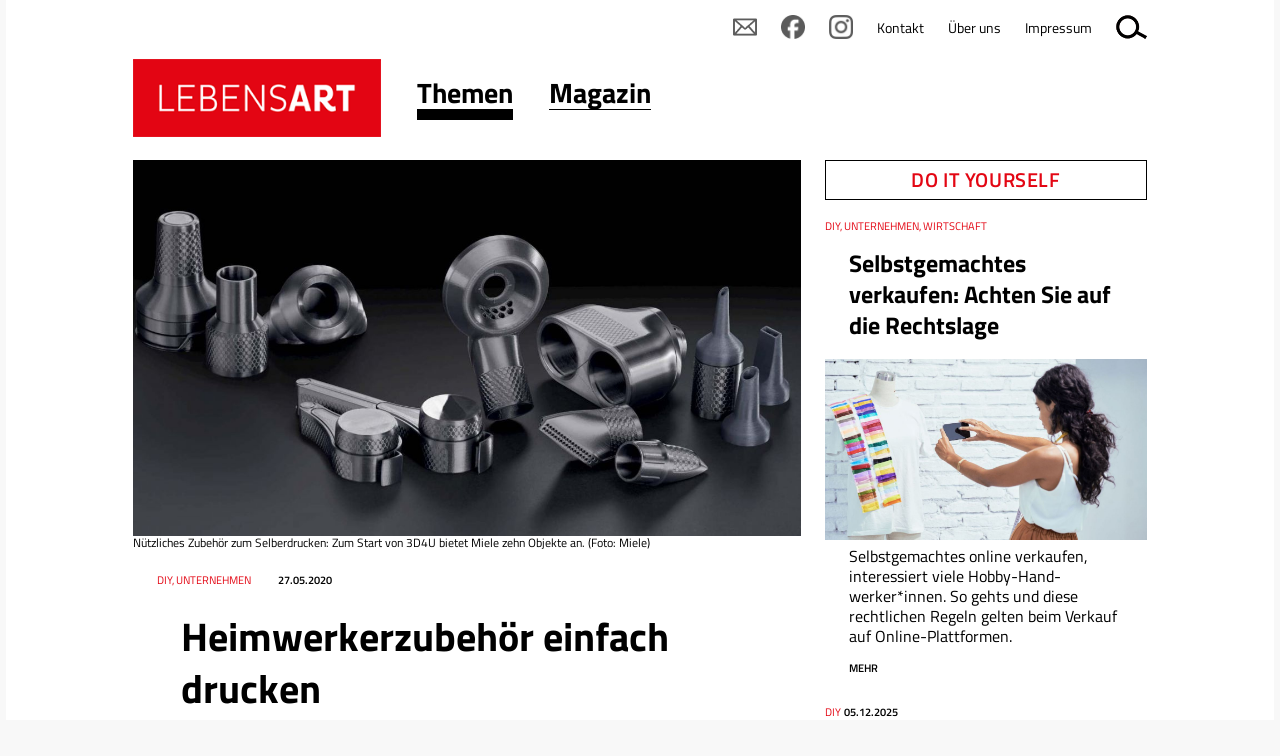

--- FILE ---
content_type: text/html; charset=UTF-8
request_url: https://www.lebensart.at/heimwerkerzubehoer-einfach-drucken
body_size: 35785
content:
<!DOCTYPE html>
<html lang="de" prefix="og: http://ogp.me/ns#">
  <head>
		
    <meta name="viewport" content="width=device-width, initial-scale=1.0, minimum-scale=1.0"/>
    <meta name="robots" content="index, follow"/>    
    <meta http-equiv="Content-Language" content="de-at"/>
    <meta http-equiv="Content-Type" content="text/html; charset=utf-8"/>
    <meta http-equiv="Content-Style-Type" content="text/css"/>
    <meta http-equiv="expires" content="0"/>
    <meta http-equiv="x-ua-compatible" content="IE=edge"/>
    
   <title>Heimwerkerzubehör einfach drucken - LEBENSART</title> 

<meta itemprop="name" content="Heimwerkerzubehör einfach drucken">
<meta property="og:title" content="Heimwerkerzubehör einfach drucken">

<meta name="description" content="Miele bietet Kunden mit 3D4U eine größere Serie von 3D-druckbarem Zubehör an.">
<meta property="og:description" content="Miele bietet Kunden mit 3D4U eine größere Serie von 3D-druckbarem Zubehör an.">
<meta itemprop="description" content="Miele bietet Kunden mit 3D4U eine größere Serie von 3D-druckbarem Zubehör an.">

<meta property="article:modified_time" content="2020-07-15 15:31:32">
<meta property="article:published_time" content="2020-07-15 15:31:32">
<meta property="og:type" content="website">
<meta property="og:url" content="https://www.lebensart.at/heimwerkerzubehoer-einfach-drucken">


<meta itemprop="image" content="https://www.lebensart.at/images/klein/7117.jpg">
<meta property="og:image" content="https://www.lebensart.at/images/klein/7117.jpg">
<link rel="image_src" href="https://www.lebensart.at/images/klein/7117.jpg">
<meta name="twitter:card" content="summary_large_image">
<link rel="preload" href="/fonts/titillium-web-v15-latin-300.eot" as="font" type="font/eot" crossorigin="anonymous">
<link rel="preload" href="/fonts/titillium-web-v15-latin-300.woff2" as="font" type="font/woff2" crossorigin="anonymous">
<link rel="preload" href="/fonts/titillium-web-v15-latin-300.woff" as="font" type="font/woff" crossorigin="anonymous">
<link rel="preload" href="/fonts/titillium-web-v15-latin-300.ttf" as="font" type="font/ttf" crossorigin="anonymous">
<link rel="preload" href="/fonts/titillium-web-v15-latin-300.svg#TitilliumWeb" as="font" type="font/svg" crossorigin="anonymous">
<link rel="preload" href="/fonts/titillium-web-v15-latin-regular.eot" as="font" type="font/eot" crossorigin="anonymous">
<link rel="preload" href="/fonts/titillium-web-v15-latin-regular.woff2" as="font" type="font/woff2" crossorigin="anonymous">
<link rel="preload" href="/fonts/titillium-web-v15-latin-regular.woff" as="font" type="font/woff" crossorigin="anonymous">
<link rel="preload" href="/fonts/titillium-web-v15-latin-regular.ttf" as="font" type="font/ttf" crossorigin="anonymous">
<link rel="preload" href="/fonts/titillium-web-v15-latin-regular.svg#TitilliumWeb" as="font" type="font/svg" crossorigin="anonymous">
<link rel="preload" href="/fonts/titillium-web-v15-latin-600.eot" as="font" type="font/eot" crossorigin="anonymous">
<link rel="preload" href="/fonts/titillium-web-v15-latin-600.woff2" as="font" type="font/woff2" crossorigin="anonymous">
<link rel="preload" href="/fonts/titillium-web-v15-latin-600.woff" as="font" type="font/woff" crossorigin="anonymous">
<link rel="preload" href="/fonts/titillium-web-v15-latin-600.ttf" as="font" type="font/ttf" crossorigin="anonymous">
<link rel="preload" href="/fonts/titillium-web-v15-latin-600.svg#TitilliumWeb" as="font" type="font/svg" crossorigin="anonymous">
<link rel="preload" href="/fonts/titillium-web-v15-latin-700.eot" as="font" type="font/eot" crossorigin="anonymous">
<link rel="preload" href="/fonts/titillium-web-v15-latin-700.woff2" as="font" type="font/woff2" crossorigin="anonymous">
<link rel="preload" href="/fonts/titillium-web-v15-latin-700.woff" as="font" type="font/woff" crossorigin="anonymous">
<link rel="preload" href="/fonts/titillium-web-v15-latin-700.ttf" as="font" type="font/ttf" crossorigin="anonymous">
<link rel="preload" href="/fonts/titillium-web-v15-latin-700.svg#TitilliumWeb" as="font" type="font/svg" crossorigin="anonymous">
<link rel="preload" href="/fonts/titillium-web-v15-latin-900.eot" as="font" type="font/eot" crossorigin="anonymous">
<link rel="preload" href="/fonts/titillium-web-v15-latin-900.woff2" as="font" type="font/woff2" crossorigin="anonymous">
<link rel="preload" href="/fonts/titillium-web-v15-latin-900.woff" as="font" type="font/woff" crossorigin="anonymous">
<link rel="preload" href="/fonts/titillium-web-v15-latin-900.ttf" as="font" type="font/ttf" crossorigin="anonymous">
<link rel="preload" href="/fonts/titillium-web-v15-latin-900.svg#TitilliumWeb" as="font" type="font/svg" crossorigin="anonymous">

<link href="/css/fonts.css" rel="stylesheet"/>
<link rel="stylesheet" href="/css/main.css?v=12"/>
<link rel="stylesheet" href="/css/basic.css?v=12"/>
<link rel="stylesheet" href="/css/user/userstyles.css"/>
    
<link rel="apple-touch-icon" sizes="180x180" href="/apple-touch-icon.png">
<link rel="icon" type="image/png" sizes="32x32" href="/favicon-32x32.png">
<link rel="icon" type="image/png" sizes="16x16" href="/favicon-16x16.png">
<link rel="manifest" href="/manifest.json">
<link rel="mask-icon" href="/safari-pinned-tab.svg" color="#d41217">
<meta name="theme-color" content="#ffffff">
    <!--if !IE-->
      <style>.Figure {overflow: hidden;</style>
    <!-- <![endif]-->

<!-- Matomo -->
<script type="text/javascript">
  var _paq = window._paq || [];
  _paq.push(['disableCookies']);
  _paq.push(['trackPageView']);
  _paq.push(['enableLinkTracking']);
  (function() {
    var u="https://matomo.marmara.at/";
    _paq.push(['setTrackerUrl', u+'matomo.php']);
    _paq.push(['setSiteId', '7']);
    var d=document, g=d.createElement('script'), s=d.getElementsByTagName('script')[0];
    g.type='text/javascript'; g.async=true; g.defer=true; g.src=u+'matomo.js'; s.parentNode.insertBefore(g,s);
  })();
</script>
<!-- End Matomo Code -->  </head>
  <body id="top" itemscope="itemscope" itemtype="http://schema.org/WebPage" class="LayoutArticle"><a id="skip-to-content" href="#content">zum Inhalt springen</a>

    <div id="site">

      <div id="content">

        <header id="header" role="banner">
          <div id="Channels" class="Channels">
            <nav class="nav megamenu Channels-nav">
              <ul class="nav-menu">
                <li class="Channels-logo Channels-item nav-item"><a href="/"><img style="height:auto;" width="298" height="94" src="/images/logo-lebensart.png" alt="LEBENSART" title="Home"/></a></li>
                <li class="Channels-item nav-item"><a href="https://www.lebensart.at/themen"  class="active"><span class="Channel-name">Themen</span></a>
                  <div class="Channels-level-2 sub-nav">
                    <div class="sub-nav-group">

	<ul class="ebene1 ">
		<li><a class="nav-item" href="/umwelt">Umwelt &amp; Klima</a></li>
		<li><a class="nav-item" href="/natur-garten">Natur &amp; Garten</a></li>
		<li><a class="nav-item active" href="/wohnen">Wohnen & Energie</a></li>
		<li><a class="nav-item" href="/essen">Essen</a></li>
		<li><a class="nav-item" href="/family">Family</a></li>
		<li><a class="nav-item" href="/mode-lifestyle">Lifestyle</a></li>
		<li><a class="nav-item" href="/gesellschaft">Gesellschaft</a></li>
		<li><a class="nav-item" href="/miteinander-in-st-poelten">Miteinander in St. Pölten</a></li>
	</ul>
                    </div>

	<div class="sub-nav-group">
    <section itemscope="itemscope" itemtype="http://schema.org/Newspaper" class="Teaser TeaserIssue TeaserIssueL">
      <!--
      <h3 itemprop="name" class="h3 Teaser-name">
        <a href="/zum-beitrag">Lebensart</a>
      </h3>
      -->
      <div class="Teaser-meta">
        <meta itemprop="headline" content="Vom Reparieren als nachhaltige Praxis und Glücksquelle&nbsp;bis zu Perspektiven zwischen zu viel und zu wenig Licht.&nbsp;"/>
        <dl>
          <dt class="topic">Thema</dt>
          <dd itemprop="keywords" class="topic">LEBENSART 5/2025</dd>
          <dt class="date">Datum</dt>
          <dd itemprop="datePublished" content="2018-02-01" class="date">01.02.2018</dd>
          <dt class="publisher"></dt>
          <dd itemscope="itemscope" itemprop="publisher" itemtype="http://schema.org/Organization" itemid="http://www.wikidata.org/entity/Q17124226" class="publisher">
            <meta itemprop="name" content="Lebensart Verlags GmbH"/>
          </dd>
          <dt class="url"></dt>
          <dd itemprop="url" href="http://www.lebensart.at" content="http://www.lebensart.at" class="url"></dd>
        </dl>
      </div>
      <figure itemscope="itemscope" itemtype="http://schema.org/ImageObject" class="Figure Teaser-figure">
        <div class="Figure-media">
          <a href="/lebensart-2025-5"><img style="height:auto;" width="150" height="200" itemprop="image" title="" alt="Das Cover der LEBENSART zeigt links eine Nahaufnahme eines Auges, über das ein Lichtstreifen fällt und auf der anderen Seite eine Decke auf der bunte Quasten und eine Schere liegen. Der Titel der Ausgabe 5/2025 ist "Lichtblicke"." src="/bild.php?id=9696&amp;size=gr&amp;sq="/></a>
        </div>
        <figcaption itemprop="caption" class="Figure-caption">Ausgabe 02-2018</figcaption>
      </figure>
      <div itemprop="description" class="Teaser-description">
        <p>Vom Reparieren als nachhaltige Praxis und Glücksquelle&nbsp;bis zu Perspektiven zwischen zu viel und zu wenig Licht.&nbsp;</p>
      </div>
      <ul class="Teaser-more Buttons">
        <li class="Buttons-item TeaserIssue-ButtonRead"><a href="/lebensart-2025-5" class="button">Inhalt</a></li>
        <li itemprop="offers" itemscope="itemscope" itemtype="http://schema.org/Offer" class="Buttons-item TeaserIssue-ButtonBuy"><a href="https://www.lebensart-verlag.at/lebensart-einzelheft-bestellen?ausgabe=202505" target="_blank" itemprop="url" class="button">kaufen</a></li>
        <li class="Buttons-item TeaserIssue-ButtonAbo"><a href="https://www.lebensart-verlag.at/abo" target="_blank" class="button">Abo bestellen</a></li>
        <li class="Buttons-item TeaserIssue-ButtonNewsletter"><a href="https://www.lebensart-verlag.at/newsletter-bestellen" class="button">Newsletter bestellen</a></li>
      </ul>
    </section>
    <ul class="PartnerSitesLogos">
      <li><a href="https://www.lebensart-reisen.at" target="_blank"><img style="height:auto;" width="298" height="93" src="/images/logo-lebensart-reisen.png" alt="Logo Lebensar Reisen" title="LEBENSART REISEN"/></a></li>
      <li><a href="https://www.businessart.at" target="_blank"><img style="height:auto;" width="298" height="93" src="/images/logo-businessart.png" alt="BUSINESSART" title="BUSINESSART"/></a></li>
      <li><a href="https://www.lebensart-verlag.at" target="_blank"><img style="height:auto;" width="298" height="93" src="/images/logo-lebensart-verlag.png" alt="LEBENSART VERLAG" title="LEBENSART VERLAG"/></a></li>
    </ul>
  </div>
                  </div>
                </li>
                <li class="nav-item"><a href="https://www.lebensart.at/magazin" ><span class="Channel-name">Magazin</span></a>
                  <div class="Channels-level-2 sub-nav">
                    <div class="sub-nav-group">

	<ul class="ebene1 ">
		<li><a class="nav-item" href="/magazin-archiv">Alle Ausgaben</a></li>
		<li><a class="nav-item" href="https://www.lebensart-verlag.at/abo" target="_blank">Abo bestellen</a></li>
		<li><a class="nav-item" href="https://www.lebensart-verlag.at/newsletter-bestellen" target="_blank">Newsletter bestellen</a></li>
		<li><a class="nav-item" href="https://www.lebensart.at/newsletter-online/" target="_blank">Aktueller Newsletter</a></li>
	</ul>
                    </div>

	<div class="sub-nav-group">
    <section itemscope="itemscope" itemtype="http://schema.org/Newspaper" class="Teaser TeaserIssue TeaserIssueL">
      <!--
      <h3 itemprop="name" class="h3 Teaser-name">
        <a href="/zum-beitrag">Lebensart</a>
      </h3>
      -->
      <div class="Teaser-meta">
        <meta itemprop="headline" content="Vom Reparieren als nachhaltige Praxis und Glücksquelle&nbsp;bis zu Perspektiven zwischen zu viel und zu wenig Licht.&nbsp;"/>
        <dl>
          <dt class="topic">Thema</dt>
          <dd itemprop="keywords" class="topic">LEBENSART 5/2025</dd>
          <dt class="date">Datum</dt>
          <dd itemprop="datePublished" content="2018-02-01" class="date">01.02.2018</dd>
          <dt class="publisher"></dt>
          <dd itemscope="itemscope" itemprop="publisher" itemtype="http://schema.org/Organization" itemid="http://www.wikidata.org/entity/Q17124226" class="publisher">
            <meta itemprop="name" content="Lebensart Verlags GmbH"/>
          </dd>
          <dt class="url"></dt>
          <dd itemprop="url" href="http://www.lebensart.at" content="http://www.lebensart.at" class="url"></dd>
        </dl>
      </div>
      <figure itemscope="itemscope" itemtype="http://schema.org/ImageObject" class="Figure Teaser-figure">
        <div class="Figure-media">
          <a href="/lebensart-2025-5"><img style="height:auto;" width="150" height="200" itemprop="image" title="" alt="Das Cover der LEBENSART zeigt links eine Nahaufnahme eines Auges, über das ein Lichtstreifen fällt und auf der anderen Seite eine Decke auf der bunte Quasten und eine Schere liegen. Der Titel der Ausgabe 5/2025 ist "Lichtblicke"." src="/bild.php?id=9696&amp;size=gr&amp;sq="/></a>
        </div>
        <figcaption itemprop="caption" class="Figure-caption">Ausgabe 02-2018</figcaption>
      </figure>
      <div itemprop="description" class="Teaser-description">
        <p>Vom Reparieren als nachhaltige Praxis und Glücksquelle&nbsp;bis zu Perspektiven zwischen zu viel und zu wenig Licht.&nbsp;</p>
      </div>
      <ul class="Teaser-more Buttons">
        <li class="Buttons-item TeaserIssue-ButtonRead"><a href="/lebensart-2025-5" class="button">Inhalt</a></li>
        <li itemprop="offers" itemscope="itemscope" itemtype="http://schema.org/Offer" class="Buttons-item TeaserIssue-ButtonBuy"><a href="https://www.lebensart-verlag.at/lebensart-einzelheft-bestellen?ausgabe=202505" target="_blank" itemprop="url" class="button">kaufen</a></li>
        <li class="Buttons-item TeaserIssue-ButtonAbo"><a href="https://www.lebensart-verlag.at/abo" target="_blank" class="button">Abo bestellen</a></li>
        <li class="Buttons-item TeaserIssue-ButtonNewsletter"><a href="https://www.lebensart-verlag.at/newsletter-bestellen" class="button">Newsletter bestellen</a></li>
      </ul>
    </section>
    <ul class="PartnerSitesLogos">
      <li><a href="https://www.lebensart-reisen.at" target="_blank"><img style="height:auto;" width="298" height="93" src="/images/logo-lebensart-reisen.png" alt="Logo Lebensar Reisen" title="LEBENSART REISEN"/></a></li>
      <li><a href="https://www.businessart.at" target="_blank"><img style="height:auto;" width="298" height="93" src="/images/logo-businessart.png" alt="BUSINESSART" title="BUSINESSART"/></a></li>
      <li><a href="https://www.lebensart-verlag.at" target="_blank"><img style="height:auto;" width="298" height="93" src="/images/logo-lebensart-verlag.png" alt="LEBENSART VERLAG" title="LEBENSART VERLAG"/></a></li>
    </ul>
  </div>
                  </div>
                </li>
              </ul>
            </nav>
          </div>
        </header>
        <main id="main" role="main">
      <nav id="js_Indexlinks" class="Indexlinks nav">
        <ol class="js_Indexlinks-list Indexlinks-list">
                  </ol>
      </nav>        	
          <article itemscope="itemscope" itemtype="http://schema.org/Article" class="Article">

  <header class="header Article-header">
    <h1 itemprop="name" class="h1 Article-name">Heimwerkerzubehör einfach drucken</h1>
    <div itemprop="description" class="intro Article-description">
      <p>Miele bietet Kunden mit 3D4U eine größere Serie von 3D-druckbarem Zubehör an.</p>
    </div>
    <div class="Article-meta">
      <dl><dt>Datum</dt>
        <dd itemprop="datePublished" content="2020-05-27" class="date">27.05.2020</dd>
        <dt>Ressort</dt>
        <dd itemprop="keywords" class="topic">DIY, Unternehmen</dd>
      </dl>
    </div>
	
  <figure itemscope="itemscope" itemtype="http://schema.org/ImageObject" class="Figure Article-figure ">
  <div class="Figure-media">
    <img src="/bild.php?id=7117&amp;size=gr&amp;sq=" alt="miele-drucker-1920x1080" title="" />
  </div>
  <figcaption itemprop="caption" class="Figure-caption"> Nützliches Zubehör zum Selberdrucken: Zum Start von 3D4U bietet Miele zehn Objekte an. (Foto: Miele)</figcaption>
	</figure>
	
  </header>
<section class="Article-body Article-body1">
	<p>Zehn Objekte für die Küche, den Staubsauger und die Werkbank /&nbsp;Im Unternehmen entwickelt und auf die Herstellbarkeit erprobt</p>

<p>Der Premium-Hausgerätehersteller Miele bietet Kunden mit 3D4U als weltweit erstes Unternehmen seiner Branche eine größere Serie von 3D-druckbarem Zubehör an. Den Anfang machen die Datensätze für zehn Objekte, die auf der Plattform Thingiverse ab sofort zum kostenlosen Download bereitstehen. Darunter Küchenhelfer, Staubsauger-Zubehör und Nützliches für Heimwerker. Einige Modelle sind durch eigene Motive und Parameter individualisierbar.</p>

<p>In der Industrie gehören 3D-Druck-Verfahren schon längst zum Alltag. Aber auch in Privathaushalten erfreut sich die Technik wachsender Beliebtheit. „Mit 3D4U wollen wir unseren Kunden einen Zusatznutzen bieten und Ideen umsetzen, die wir in unserem umfangreichen Zubehörportfolio bislang noch nicht abbilden“, sagt David Buhl, 3D4U Projektleiter im Bielefelder Miele-Werk. „Dabei fließt in alle Teile unsere Entwicklungskompetenz ein, zum Beispiel das Know-how aus mehr als 90 Jahren Bodenpflege bei Miele.“</p>

<p>Jedes 3D4U Zubehör enthält eine Beschreibung der empfohlenen Druck-Parameter und ist auf seine Herstellbarkeit mit einem sogenannten Fused-Layer-Modeling-Drucker (FLM-Drucker) erprobt. Dieser erzeugt einen zähflüssigen Faden und legt ihn Schicht für Schicht ab, bis schließlich ein von unten nach oben gefertigtes Objekt entsteht. Für den 3D-Druck-Prozess empfiehlt Miele die Verwendung von Filamenten aus Polylactiden (kurz PLA). Das Material lässt sich auf haushaltsüblichen 3D-Druckern gut verarbeiten und hat eine hohe Verbreitung in der Community.</p>

<h2>Küchenhelfer, Staubsauger-Zubehör und Nützliches für Heimwerker</h2>

<p>Zum Start von 3D4U bietet Miele zehn Objekte in den drei Rubriken „Küchenhelfer“, „Staubsauger“ und „Heimwerker“ an. Darunter zum Beispiel einen Bohrlochabsauger, dessen Design per Computersimulation strömungsoptimiert ist – analog der Produktentwicklung für Miele-Staubsauger. Am Griffrohr montiert, saugt sich dieses Zubehör an der Wand fest und sorgt so dafür, dass beide Hände zum Arbeiten mit der Bohrmaschine frei sind.</p>

<p>Nützlich ist auch der sogenannte 3D4U Wertteilabscheider. Dank einer feinen Membranstruktur im Aufsatz erweist sich dieses Staubsauger-Zubehör immer dann als vielseitiger Helfer, wenn kleinere Wertgegenstände nicht im Beutel oder der Staubbox landen sollen. Egal ob Boxen, Schubladen oder Handtaschen ausgesaugt, Spielzeugsteine gereinigt werden oder im Teppich nach einem verlorenen Ohrring gesucht wird – der Schmutz verschwindet, das Wertteil nicht.</p>

<p>Für die Küche bietet 3D4U ebenfalls hilfreiches Zubehör zum Selberdrucken: zum Beispiel einen Kaffee-Clip. Damit lassen sich Verpackungen nach dem Öffnen wieder verschließen und der Inhalt über einen Drehverschluss einfach dosieren. So bleiben Kaffeebohnen und anderes Schüttgut länger frisch. Individualisieren lässt sich unter anderem der 3D4U Dekor-Dosierer, der im Handumdrehen ein Motiv aus Kakao auf den Milchkaffee oder aus Puderzucker auf das Gebäck zaubert. Für eigene Dekormotive muss lediglich die Vorlage für die Deckel-Schablone heruntergeladen und das gewünschte Motiv mit einem CAD-Programm eingefügt werden.</p>

<p>Alle Druckvorlagen stehen zum <a href="https://www.thingiverse.com/miele_3D4U/designs" target="_blank">kostenlosen Download</a> bereit.</p>
	</section>
	
	<section class="Article-body Article-body-share">
	  <div class="Social-likes social-likes">
	    <div data-service="facebook" title="Share link on Facebook"></div>
	    <div data-service="twitter" title="Share link on Twitter"></div>
			<div data-service="linkedin" title="Share link on LinkedIn"></div>
	  </div>
	</section>
	


          </article>
          
          <aside class="Aside AsideMain">
<!-- begin item-type- id:14394 -->
<section itemscope="itemscope" itemtype="http://schema.org/Article" class="Teaser  ">
<div class="Teaser-feature">
    <h6 class="h6">Do it yourself</h6>
  </div>
  
  <h3 itemprop="name" class="h3 Teaser-name"><a href="/selbstgemachtes-verkaufen-achten-sie-auf-die-rechtslage">Selbstgemachtes verkaufen: Achten Sie auf die Rechtslage</a></h3>
  <div class="Teaser-meta">
    <dl><dt class="topic">Thema</dt>
	      <dd itemprop="keywords" class="topic">DIY, Unternehmen, Wirtschaft</dd>    </dl>
  </div>
<figure itemscope="itemscope" itemtype="http://schema.org/ImageObject" class="Figure Teaser-figure ">
    <div class="Figure-media">
      <a href="/selbstgemachtes-verkaufen-achten-sie-auf-die-rechtslage"><img style="height:auto;" width="700" height="394" itemprop="image" loading="lazy" src="/bild.php?id=6239&amp;size=gr&amp;sq=" alt="istock_com_dragonimages___1062090778" title="Selbstgemachtes auf Online-Plattformen zu verkaufen klappt ganz einfach, wenn man diese Regeln beachtet. Foto: Foto: Istock.com/dragonimages" class="b "/></a>
    </div>
    <!-- <figcaption itemprop="caption" class="Figure-caption">Foto: Foto: Istock.com/dragonimages</figcaption> -->
  </figure>
  
  <div itemprop="description" class="Teaser-description">
    <p>Selbstgemachtes online verkaufen, interessiert viele Hobby-Hand­werker*innen. So gehts und diese rechtlichen Regeln gelten beim Verkauf auf Online-Plattformen.</p>
  </div>  <div class="Teaser-more">
    <p><a href="/selbstgemachtes-verkaufen-achten-sie-auf-die-rechtslage">mehr</a></p>
  	</div>
</section><!-- end item-type- id:14394 -->
<!-- xlayout Teaser-Titel-Bild ende --><!-- begin item-type- id:16903 -->
<section itemscope="itemscope" itemtype="http://schema.org/Article" class="Teaser  ">

  <h3 itemprop="name" class="h3 Teaser-name"><a href="/diy-quiz">Bist du Herr*in der Dinge?</a></h3>
  <div class="Teaser-meta">
    <dl><dt class="topic">Thema</dt>
	      <dd itemprop="keywords" class="topic">DIY</dd><dt class="date">Datum</dt>
	      <dd itemprop="datePublished" content="2025-12-05" class="date">05.12.2025</dd>    </dl>
  </div>
<figure itemscope="itemscope" itemtype="http://schema.org/ImageObject" class="Figure Teaser-figure ">
    <div class="Figure-media">
      <a href="/diy-quiz"><img style="height:auto;" width="1200" height="856" itemprop="image" loading="lazy" src="/bild.php?id=9703&amp;size=gr&amp;sq=" alt="Verschiedene Werkzeuge, in Reihen aufgelegt, auf einer rechteckigen, weißen Fläche: gelber Helm, Handsäge, Hammer, Flex, Farbwalze, Spachtel, Sägeblatt, Zange, Gabelschlüssel,...." title=" Foto: Foto: Andy Di/iStock" class="b "/></a>
    </div>
    <!-- <figcaption itemprop="caption" class="Figure-caption">Foto: Foto: Andy Di/iStock</figcaption> -->
  </figure>
  
  <div itemprop="description" class="Teaser-description">
    <p>Finde mit unserem Quiz heraus, wie es um dein Reparaturkönnen steht und was in deinem Werkzeugkasten enthalten sein sollte!</p>
  </div>  <div class="Teaser-more">
    <p><a href="/diy-quiz">mehr</a></p>
  	</div>
</section><!-- end item-type- id:16903 -->
<!-- xlayout Teaser-Titel-Bild ende --><!-- begin item-type- id:16899 -->
<section itemscope="itemscope" itemtype="http://schema.org/Article" class="Teaser  ">

  <h3 itemprop="name" class="h3 Teaser-name"><a href="/urlaub-fuer-den-kopf">Urlaub für den Kopf</a></h3>
  <div class="Teaser-meta">
    <dl><dt class="topic">Thema</dt>
	      <dd itemprop="keywords" class="topic">Beratung, DIY, Gesundheit, Kunst</dd><dt class="date">Datum</dt>
	      <dd itemprop="datePublished" content="2025-11-28" class="date">28.11.2025</dd>    </dl>
  </div>
<figure itemscope="itemscope" itemtype="http://schema.org/ImageObject" class="Figure Teaser-figure hochformat">
    <div class="Figure-media">
      <a href="/urlaub-fuer-den-kopf"><img style="height:auto;" width="912" height="1200" itemprop="image" loading="lazy" src="/bild.php?id=9741&amp;size=gr&amp;sq=" alt="" title=" Foto: Foto: Clara Beatriz/unsplash" class="b "/></a>
    </div>
    <!-- <figcaption itemprop="caption" class="Figure-caption">Foto: Foto: Clara Beatriz/unsplash</figcaption> -->
  </figure>
  
  <div itemprop="description" class="Teaser-description">
    <p>Wenn der Alltag zu stressig wird und die Gedanken unaufhörlich kreisen, schaffen Basteln und DIY-Projekte Ausgleich – und machen nebenbei auch noch Spaß.</p>
  </div>  <div class="Teaser-more">
    <p><a href="/urlaub-fuer-den-kopf">mehr</a></p>
  	</div>
</section><!-- end item-type- id:16899 -->
<!-- xlayout Teaser-Titel-Bild ende --><!-- begin item-type- id:16893 -->
<section itemscope="itemscope" itemtype="http://schema.org/Article" class="Teaser  ">

  <h3 itemprop="name" class="h3 Teaser-name"><a href="/pfeif-auf-makellos">Pfeif auf makellos!</a></h3>
  <div class="Teaser-meta">
    <dl><dt class="topic">Thema</dt>
	      <dd itemprop="keywords" class="topic">DIY, Mode, Upcycling</dd><dt class="date">Datum</dt>
	      <dd itemprop="datePublished" content="2025-11-27" class="date">27.11.2025</dd>    </dl>
  </div>
<figure itemscope="itemscope" itemtype="http://schema.org/ImageObject" class="Figure Teaser-figure ">
    <div class="Figure-media">
      <a href="/pfeif-auf-makellos"><img style="height:auto;" width="1200" height="901" itemprop="image" loading="lazy" src="/bild.php?id=9708&amp;size=gr&amp;sq=" alt="Ein buntes Textilkunstwerk aus Patchwork und Stickereien." title=" Foto: Foto: kollektiv fischka" class="b "/></a>
    </div>
    <!-- <figcaption itemprop="caption" class="Figure-caption">Foto: Foto: kollektiv fischka</figcaption> -->
  </figure>
  
  <div itemprop="description" class="Teaser-description">
    <p>Ein kleines Loch, ein Riss, ein abgewetzter Saum: das Aus für T-Shirt, Jacke und Jeans – oder Beginn eines einzigartigen Kleidungsstücks. Durch „Visible Mending“ entstehen Statement-Pieces, die Kreativität, Nachhaltigkeit und Individualität verbinden.</p>
  </div>  <div class="Teaser-more">
    <p><a href="/pfeif-auf-makellos">mehr</a></p>
  	</div>
</section><!-- end item-type- id:16893 -->
<!-- xlayout Teaser-Titel-Bild ende --><!-- begin item-type- id:16894 -->
<section itemscope="itemscope" itemtype="http://schema.org/Article" class="Teaser  ">

  <h3 itemprop="name" class="h3 Teaser-name"><a href="/alter-schmuck-auf-neuen-wegen">Alter Schmuck auf neuen Wegen</a></h3>
  <div class="Teaser-meta">
    <dl><dt class="topic">Thema</dt>
	      <dd itemprop="keywords" class="topic">DIY, Freizeit</dd><dt class="date">Datum</dt>
	      <dd itemprop="datePublished" content="2025-11-27" class="date">27.11.2025</dd>    </dl>
  </div>
<figure itemscope="itemscope" itemtype="http://schema.org/ImageObject" class="Figure Teaser-figure ">
    <div class="Figure-media">
      <a href="/alter-schmuck-auf-neuen-wegen"><img style="height:auto;" width="1200" height="1129" itemprop="image" loading="lazy" src="/bild.php?id=9709&amp;size=gr&amp;sq=" alt="Eine geöffnete Hand hält einen Klumpen Blattgold, auch die Fingerspitzen sind schon etwas vergoldet." title=" Foto: Foto: Arielle Allouche/unsplash" class="b "/></a>
    </div>
    <!-- <figcaption itemprop="caption" class="Figure-caption">Foto: Foto: Arielle Allouche/unsplash</figcaption> -->
  </figure>
  
  <div itemprop="description" class="Teaser-description">
    <p>Es gibt Momente, in denen die Erinnerung leise an die Tür klopft – in Form eines unförmigen Panzerarmbands, eines verstaubten Ex-Eherings oder der filigranen Goldstecker, die einst in Großmutters Ohren funkelten. Sie ruhen in Schatullen, verborgen hinter Glas und Stoff, und warten auf jemanden, der ihnen neues Leben schenkt.</p>
  </div>  <div class="Teaser-more">
    <p><a href="/alter-schmuck-auf-neuen-wegen">mehr</a></p>
  	</div>
</section><!-- end item-type- id:16894 -->
<!-- xlayout Teaser-Titel-Bild ende -->          	
          </aside>
          
        </main>
        <nav id="IndexlinkTop" class="Indexlinks nav">
          <ol class="Indexlinks-list">
            <li class="Indexlinks-list-item"><a href="#top">Nach oben</a></li>
          </ol>
        </nav>

      </div>
    </div>

    <footer id="footer">
      <section id="footer-container">
        <ul class="PartnerSitesLogos PartnerSitesLogosAll">
          <li><a href="/"><img style="height:auto;" width="298" height="93" src="/images/logo-lebensart.png" alt="Logo Lebensart" title="LEBENSART"/></a></li>
          <li><a href="https://www.lebensart-reisen.at" target="_blank"><img style="height:auto;" width="298" height="93" src="/images/logo-lebensart-reisen.png" alt="Logo Lebensart Reisen" title="LEBENSART REISEN"/></a></li>
          <li><a href="https://www.businessart.at" target="_blank"><img style="height:auto;" width="298" height="93" src="/images/logo-businessart.png" alt="BUSINESSART" title="BUSINESSART"/></a></li>
          <li><a href="https://www.lebensart-verlag.at" target="_blank"><img style="height:auto;" width="298" height="93" src="/images/logo-lebensart-verlag.png" alt="LEBENSART VERLAG" title="LEBENSART VERLAG"/></a></li>
        </ul>
        <div id="ChannelsFooter" class="Channels ChannelsFooter">
          <nav class="nav">
            <ul class="nav-menu">
              <li class="Channels-item nav-item"><a href="https://www.lebensart.at/themen"  class="active"><span class="Channel-name">Themen</span></a>
                <div class="Channels-level-2 sub-nav">
                  <div class="sub-nav-group">

	<ul class="ebene1 ">
		<li><a class="nav-item" href="/umwelt">Umwelt &amp; Klima</a></li>
		<li><a class="nav-item" href="/natur-garten">Natur &amp; Garten</a></li>
		<li><a class="nav-item active" href="/wohnen">Wohnen & Energie</a></li>
		<li><a class="nav-item" href="/essen">Essen</a></li>
		<li><a class="nav-item" href="/family">Family</a></li>
		<li><a class="nav-item" href="/mode-lifestyle">Lifestyle</a></li>
		<li><a class="nav-item" href="/gesellschaft">Gesellschaft</a></li>
		<li><a class="nav-item" href="/miteinander-in-st-poelten">Miteinander in St. Pölten</a></li>
	</ul>
                  </div>
                </div>
              </li>
              <li class="nav-item"><a href="https://www.lebensart.at/magazin" ><span class="Channel-name">Magazin</span></a>
                <div class="Channels-level-2 sub-nav">
                  <div class="sub-nav-group">

	<ul class="ebene1 ">
		<li><a class="nav-item" href="/magazin-archiv">Alle Ausgaben</a></li>
		<li><a class="nav-item" href="https://www.lebensart-verlag.at/abo" target="_blank">Abo bestellen</a></li>
		<li><a class="nav-item" href="https://www.lebensart-verlag.at/newsletter-bestellen" target="_blank">Newsletter bestellen</a></li>
		<li><a class="nav-item" href="https://www.lebensart.at/newsletter-online/" target="_blank">Aktueller Newsletter</a></li>
	</ul>
                  </div>
                </div>
              </li>
              <li class="nav-item nav-item-NoChannel">
                <div class="Channels-level-2 sub-nav">
                  <div class="sub-nav-group">
                    <ul>
                      <li><a href="https://www.businessart.at/kommunikation#gestalterinnen">Finde Nachhaltige Unternehmen</a></li>
                      <li><a href="https://www.lebensart-verlag.at/agb-und-datenschutz" target="_blank">AGB</a></li>
                      <li><a href="https://www.lebensart-verlag.at/mediadaten" target="_blank">Mediadaten</a></li>
                      <li><a href="https://www.lebensart-verlag.at/lea-impressum" target="_blank">Über uns Kontakt Impressum</a></li>
                    </ul>
                  </div>
                </div>
              </li>
              <li class="nav-item nav-item-NoChannel">
                <div class="Channels-level-2 sub-nav">
                  <div class="sub-nav-group">
                    <ul>
                      <li><a href="https://www.lebensart-verlag.at/newsletter-bestellen" target="_blank"class="button">Newsletter bestellen</a></li>
                      <li><a href="https://www.lebensart-verlag.at/abo" target="_blank" class="button">Abo bestellen</a></li>
                    </ul>
                  </div>
                </div>
              </li>
            </ul>
          </nav>
        </div>
      </section>
    </footer>  
		<nav id="shortcuts" class="navtop">
      <div class="navtop-container">
        <ul class="navtop-itemlist">
        	<li class="navtop-item navtop-item-f"><a href="https://www.lebensart-verlag.at/newsletter-bestellen" title="Newsletter bestellen" target="_blank"><img style="height:auto;" width="28" height="20" src="/images/icon-email.png" alt="Newsletter bestellen"/></a></li>
          <li class="navtop-item navtop-item-f"><a href="//www.facebook.com/LEBENSART.Magazin/" title="Besuche uns auf Facebook" target="_blank"><img style="height:auto;" width="20" height="20" src="/images/icon-facebook.png" alt="LEBENSART Magazin auf Facebook"/></a></li>
          <li class="navtop-item navtop-item-f"><a href="https://www.instagram.com/lebensart.magazin/" title="Folge uns auf Instagram" target="_blank"><img style="height:auto;" width="20" height="20" src="/images/icon-insta.png" alt="LEBENSART Magazin auf Instagram"/></a></li>
          <li class="navtop-item"><a href="https://www.lebensart-verlag.at/kontakt" target="_blank">Kontakt</a></li>
          <li class="navtop-item"><a href="https://www.lebensart-verlag.at/vision-werte" target="_blank">Über uns</a></li>
          <li class="navtop-item"><a href="https://www.lebensart-verlag.at/impressum" target="_blank">Impressum</a></li>
        </ul>
        <div class="navtop-search">
          <form id="suche" role="search" class="navtop-search-form" method="GET" action="/start.php">
          	<input type="hidden" name="list" value="yes">
          	<input type="hidden" name="sort" value="begindat_desc">
          	<input type="hidden" name="layout" value="suchliste">
            <label for="suchstr" data-jscomp-toggle-block="selector='#navtop-search-inputs'" class="navtop-search-label jscomp-toggle-block"><img style="height:auto;" width="31" height="24" src="/images/icon-search.png" alt="Suche" title="Suche" class="toggle"/></label>
            <div id="navtop-search-inputs">
              <input id="suchstr" type="text" name="suchstr" value="" placeholder="suchen..." class="navtop-search-input"/>
              <input type="submit" value="&gt;"  class="button navtop-search-submit"/>
            </div>
          </form>
        </div>
      </div>
    </nav>        <script src="/js/site.min.js?v=6"></script>
    <script language="javascript" type="text/javascript" src="/js/cms.js"></script>
  </body>
</html>